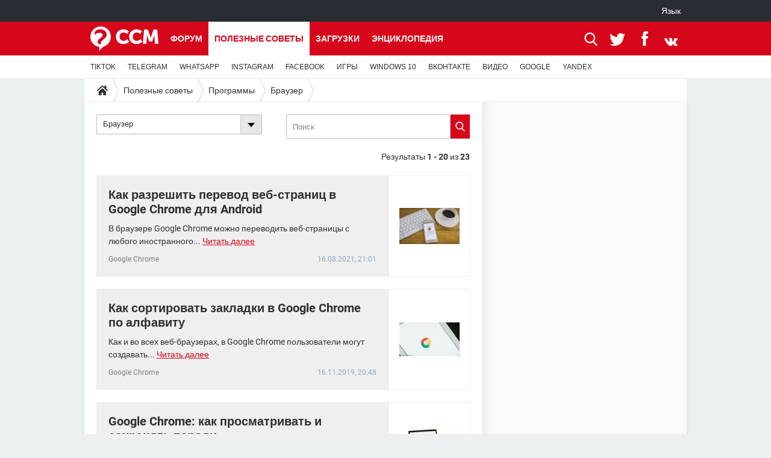

--- FILE ---
content_type: text/html; charset=UTF-8
request_url: https://ru.ccm.net/faq/%D0%91%D1%80%D0%B0%D1%83%D0%B7%D0%B5%D1%80-159
body_size: 17091
content:

<!--Akamai-ESI:PAGE:setreftime=1768142791/--><!DOCTYPE html>
<!--[if IE 8 ]> <html lang="ru" dir="ltr" class="no-js ie8 lt-ie9 oldie"> <![endif]-->
<!--[if IE 9 ]> <html lang="ru" dir="ltr" class="no-js ie9"> <![endif]-->
<!--[if gt IE 9]><!--> <html lang="ru" dir="ltr"> <!--<![endif]-->

<head prefix="og: http://ogp.me/ns# fb: http://ogp.me/ns/fb#">
    <meta charset="utf-8">
    <meta http-equiv="X-UA-Compatible" content="IE=edge,chrome=1">
    <meta name="viewport" content="width=device-width, initial-scale=1.0" />

    <style>
        :root {
            --for-color-primary: #D6071B;
            --for-color-primary--lighten: #f7192e;
            --for-color-primary--darken: #a50515;
        }
    </style>
    
    <title>Полезные советы - Браузер - CCM</title>

<script>
    var dataLayer = [{"appConfig":{"subContainers":["GTM-WPLNFDB"]},"site":"ru.ccm.net","environnement":"production","pageType/screenType":"classique","sessionType":"nonConnectee","userStatus":"Anonyme","level1":"divers","level2":"\u041f\u0440\u043e\u0433\u0440\u0430\u043c\u043c\u044b","level3":"\u0411\u0440\u0430\u0443\u0437\u0435\u0440","application":"faq","pageCategory":"listingArticles","theme":"\u0411\u0440\u0430\u0443\u0437\u0435\u0440","country":"US","asnum":"16509"}];

            !function(e){"use strict";var t,n,o,r=function(){},s=Object.getOwnPropertyNames(window.console).reduce((function(e,t){return"function"==typeof console[t]&&(e[t]=r),e}),{}),a=function(){return s},i=e.console;if("object"==typeof e.JSON&&"function"==typeof e.JSON.parse&&"object"==typeof e.console&&"function"==typeof Object.keys){var c={available:["others.catch","others.show"],broadcasted:[]},u={available:["others.catch","others.show"]},d=(t=/^\s+(.*)\s+$/g,n=function(e){return Math.pow(9,e)},o=function(e){return parseInt((e.charCodeAt()<<9)%242)},{get:function(e){e=e.replace(t,"$1");for(var r=[0,0,0],s=0,a=0;s<e.length;s++)a=parseInt(s/r.length),r[s%3]+=parseInt(o(e[s])/n(a));for(s=0;s<r.length;s++)r[s]>255&&(r[s]=255);return r},toRGB:function(e){return"rgb("+e.join(",")+")"},visible:function(e){return e[0]>220||e[1]>220||e[2]>220?[0,0,0]:[255,255,255]}});e.getConsole=function(e){if("string"!=typeof e)throw"getConsole need a tag name (string)";var t=e.split(".");if(function(e){var t,n=e.split(".")[0];-1===c.available.indexOf(n)&&(c.available.push(n),(t=document.createEvent("CustomEvent")).initCustomEvent("getConsole.tag.available",0,0,n),document.dispatchEvent(t)),-1===u.available.indexOf(e)&&(u.available.push(e),(t=document.createEvent("CustomEvent")).initCustomEvent("getConsole.fulltag.available",0,0,n),document.dispatchEvent(t))}(e=t[0]),-1!==c.broadcasted.indexOf(e)){var n=function(e){var t=[],n=[];return e.forEach((function(e){t.push("%c "+e.name+" "),n.push("background-color:"+e.bgColor+";color:"+e.color+";border-radius:2px;")})),[t.join("")].concat(n)}(t.map((function(e){var t=d.get(e);return{name:e,color:d.toRGB(d.visible(t)),bgColor:d.toRGB(t)}}))),o=["log","warn","error","info","group","groupCollapsed","groupEnd"].reduce(((e,t)=>(e[t]=n.reduce(((e,t)=>e.bind(window.console,t)),window.console[t]),e)),{});return Object.keys(i).forEach((function(e){void 0===o[e]&&(o[e]=i[e])})),o}return a()},e.getConsole.tags=c,c.broadcasted=function(){try{var e=localStorage.getItem("getConsole");e=null===e?[]:JSON.parse(e)}catch(t){e=[]}return e}(),-1!==c.broadcasted.indexOf("others.catch")&&(e.console=e.getConsole("others.show"))}else e.getConsole=a}(window),logger={_buffer:[],log:function(){"use strict";this._buffer.push(arguments)}},function(e){"use strict";var t={domains:["hpphmfubhnbobhfs","bnb{po.betztufn","beoyt","epvcmfdmjdl","hpphmftzoejdbujpo","wjefptufq","s77ofu","ufbet","vosvmznfejb","tnbsubetfswfs","tljnsftpvsdft","{fcftupg","uumce","hpphmfbqjt","wjefpqmb{b","hpphmfbetfswjdft","fggfdujwfnfbtvsf","pvucsbjo","ubcppmb"],classes:"ufyuBe!BeCpy!qvc`411y361!qvc`411y361n!qvc`839y:1!ufyu.be!ufyuBe!Mjhbuvt!ufyu`be!ufyu`bet!ufyu.bet!ufyu.be.mjolt",event:{category:"pbt`mpbefe",action:"gbjm"}},n=e.getConsole("inObs"),o=0,r={},s=function(e,t){return t=t||1,e.split("").map((function(e){return String.fromCharCode(e.charCodeAt()+t)})).join("")},a=[];e.integrityObserver={state:{net:null,dom:null,perf:null},corrupted:0,listen:function(e){this.corrupted?e(this.state):a.push(e)},sendToListeners:function(){a.forEach(function(e){e(this.state)}.bind(this))},reportCorruption:function(){var e=function(){"undefined"!=typeof ga?ga("send",{hitType:"event",eventCategory:s(t.event.category,-1),eventAction:s(t.event.action,-1),nonInteraction:1}):setTimeout(e,100)};e()},reportListCorruption:function(){var e,t=[];for(e in this.state)this.state[e]&&t.push(e);t.length>0&&((new Image).src="https://lists.ccmbg.com/st?t="+encodeURIComponent(t.join(","))+"&d="+window.location.host.split(/\./).slice(0,-1).join("."))},reportChange:function(){this.sendToListeners(),this.reportCorruption()},init:function(){var e=function(e){return function(t){this.state[e]=t,t&&(!this.corrupted&&this.reportChange(),this.corrupted=1)}.bind(this)};!function(e){if("undefined"!=typeof MutationObserver){var n=document.createElement("div"),o=document.getElementsByTagName("html")[0],r={},a={childList:1,attributes:1,characterData:1,subtree:1},i=0,c=new MutationObserver((function(t){t.forEach((function(t){"style"===t.attributeName&&(c.disconnect(),"none"===t.target.style.display&&!e.called&&(e.called=1)&&e.call(r,1))}))})),u=new MutationObserver((function(t){t.forEach((function(t){try{if("childList"===t.type&&"HTML"===t.target.nodeName&&t.addedNodes.length&&"BODY"===t.addedNodes[0].nodeName&&!i){i=1,t.addedNodes[0].appendChild(n);var o=getComputedStyle(n);if(r=t.addedNodes[0],u.disconnect(),/Trident/.test(navigator.userAgent))return void setTimeout((function(){!e.called&&(e.called=1)&&e.call(r,0)}),50);setTimeout((function(){t.addedNodes[0].removeChild(n)}),60),c.disconnect(),e.call(t.addedNodes[0],"none"===o.getPropertyValue("display")||/url\("about:abp/.test(o.getPropertyValue("-moz-binding")))}}catch(e){}}))}));n.className=s(t.classes,-1),n.style.display="block",u.observe(o,a),c.observe(n,a)}else e.call(0,0)}(e.call(this,"dom")),function(e,a){if("undefined"!=typeof MutationObserver&&void 0!==URL.prototype){var i=document.getElementsByTagName("html")[0],c=0,u=new MutationObserver((function(i){i.forEach((function(i){try{var d,l,f,p="",g=new Date,h=function(){};if("childList"===i.type&&i.addedNodes.length&&void 0!==(d=i.addedNodes[0]).src&&("SCRIPT"===(p=d.nodeName)||"IFRAME"===p)){try{l=new URL(d.src),f=l&&l.host?l.host.split(/\./).slice(-2).shift():null}catch(e){}h=i.addedNodes[0].onerror,i.addedNodes[0].onerror=function(){try{n.warn("Missing script",d.src),!c&&f&&-1!==t.domains.indexOf(s(f))&&(new Date).getTime()-g.getTime()<1500&&(n.warn("Integrity violation on ",d.src," not observing anymore !"),u.disconnect(),c=1,e(1)),"function"==typeof h&&h.apply(this,Array.prototype.slice.call(arguments))}catch(e){}},"function"==typeof performance.getEntriesByType&&o<2&&"SCRIPT"===p&&-1!==t.domains.indexOf(s(f))&&(void 0===r[f]||"hpphmfubhnbobhfs"===s(f))&&(r[f]=1,i.addedNodes[0].addEventListener("load",(function(){-1===performance.getEntriesByType("resource").map((function(e){return e.name})).indexOf(d.src)&&2==++o&&(u.disconnect(),a(1))})))}}catch(e){}}))}));u.observe(i,{childList:1,attributes:1,characterData:1,subtree:1})}else e.call(0,0)}(e.call(this,"net"),e.call(this,"perf")),window.addEventListener("load",function(){this.reportListCorruption()}.bind(this))}},"function"==typeof Object.bind&&e.integrityObserver.init()}(window),function(e,t,n,o){"use strict";void 0===e._gtm&&(e._gtm={events:{on:[],ready:[],readyAll:[],trigger:function(e){this._trigger.push(e)},_trigger:[]},versions:{},onReady:[]}),void 0===e._gtm.versions&&(e._gtm.versions={}),e._gtm.versions.staticheader=1,e._gtm.state="loading";var r=dataLayer[0].appConfig,s=["GTM-N4SNZN"],a=r.subContainers||[],i=e.getConsole("GTM").log,c=function(e){if(void 0!==t.dispatchEvent){var n=null;"function"==typeof Event?n=new Event(e):(n=t.createEvent("Event")).initEvent(e,0,0),t.dispatchEvent(n)}},u=function(){u.state++,u.state===s.length&&(e._gtm.state="loaded",c("gtm.loaded"))},d=function(){e._gtm.state="error",c("gtm.error"),l.clearWorkspacesInfo(this)};u.state=0,s=s.concat(a),i("Loading sub containers:",a);var l={infoKey:"ccm_gtm_workspaces",workspacesInfo:{},fetchWorkspacesInfo:function(){try{this.workspacesInfo=this.getInfoFromQuerystring()||this.getInfoFromCookie()||{}}catch(e){console.error("Cannot get workspaces info.",e)}},parseWorkspacesInfo:function(e){for(var t={},n=e.split("|"),o=0;o<n.length;o++){var r=n[o].split("::");3===r.length&&(t[r[0]]={container:r[0],workspace:r[1],auth:r[2]})}return t},removeInfoFromQuerystring:function(){if(""===e.location.search)return"";for(var t=e.location.search.substring(1).split("&"),n=[],o=0;o<t.length;o++){t[o].split("=")[0]!==this.infoKey&&n.push(t[o])}return"?"+n.join("&")},generatePreviewQuery:function(e){try{var t=this.workspacesInfo[e];return t?(i("["+t.container+'] loading custom workspace "'+t.workspace+'"'),dataLayer[0].appConfig.previewWorkspaces=dataLayer[0].appConfig.previewWorkspaces||[],dataLayer[0].appConfig.previewWorkspaces.push(t),"&gtm_auth="+t.auth+"&gtm_preview="+t.workspace+"&gtm_cookies_win=x"):""}catch(t){return console.error('Cannot generate preview query for container "'+e+'"',t),""}},getInfoFromQuerystring:function(){for(var t=(e.location.search||"").substring(1).split("&"),n=0;n<t.length;n++){var o=t[n].split("=");if(decodeURIComponent(o[0])===this.infoKey)return this.parseWorkspacesInfo(decodeURIComponent(o[1]))}return null},getInfoFromCookie:function(){try{var t=e.document.cookie.match("(^|;) ?"+this.infoKey+"=([^;]*)(;|$)");if(t)return this.parseWorkspacesInfo(decodeURIComponent(t[2]))}catch(e){}return null},clearWorkspacesInfo:function(t){try{var n=t.getAttribute("data-id");if(this.workspacesInfo[n]){i('Cannot load container "'+n+'". Clearing cookie and querystring param...');var o=e.location.hostname.split("."),r=o.length;o=r>2&&"br"===o[r-1]&&"com"===o[r-2]?o.slice(-3).join("."):o.slice(-2).join("."),document.cookie=this.infoKey+"=; domain= "+o+"; path=/; expires=Thu, 01 Jan 1970 00:00:01 GMT;";var s=this.removeInfoFromQuerystring();e.location.search=s}}catch(e){console.error("Cannot clear workspaces info.",e)}}};l.fetchWorkspacesInfo();for(var f=0,p=s.length;f<p;++f){e[o]=e[o]||[],e[o].push({"gtm.start":(new Date).getTime(),event:"gtm.js"});var g=l.generatePreviewQuery(s[f]),h=t.getElementsByTagName(n)[0],m=t.createElement(n);m.async=1,m.onload=u,m.onerror=d,m.setAttribute("data-id",s[f]),m.src="https://www.googletagmanager.com/gtm.js?id="+s[f]+g,h.parentNode.insertBefore(m,h)}}(window,document,"script","dataLayer"),OAS_AD_BUFFER=[],OAS_AD=function(){OAS_AD_BUFFER.push(Array.prototype.slice.call(arguments))},function(e){"use strict";function t(t){t instanceof ErrorEvent&&e._gtm.errors.push({message:t.message,stack:t.error?t.error.stack:void 0,name:t.error?t.error.name:void 0,filename:t.filename,line:t.lineno,column:t.colno})}function n(t){t.reason instanceof Error?e._gtm.errors.push({message:t.reason.message,stack:t.reason.stack,name:t.reason.name,promise:1,filename:t.reason.filename,line:t.reason.lineno,column:t.reason.colno}):e._gtm.errors.push({message:t.reason,promise:1})}e._gtm=e._gtm||{},e._gtm.errors=[],e._gtm.errors.types=[],e._gtm.errors.types.push({type:"error",callback:t}),e.addEventListener("error",t),e._gtm.errors.types.push({type:"unhandledrejection",callback:n}),e.addEventListener("unhandledrejection",n)}(window);    

    dataLayer.push({"event":"app.config","appConfig":{"asl":{"sitepage":"\/faq","keywords":["programmy","brauzer","home-1","faq"]}}});
</script>


    <meta name="theme-color" content="#d51827" />
    <meta name="msapplication-TileColor" content="#d51827" />
    <meta name="msapplication-TileImage" content="https://astatic.ccmbg.com/www.commentcamarche.net_i18n/_skin/favicon/mstile-144x144.png" />
    <meta name="msapplication-config" content="https://astatic.ccmbg.com/www.commentcamarche.net_i18n/_skin/favicon/browserconfig.xml" />
    <meta name="referrer" content="always" />
    <meta name="googlebot" content="snippet,archive" />
    <meta name="robots" content="max-snippet:-1, max-image-preview:large, max-video-preview:15" />
    <meta property="og:description" content="..."/>
    <meta property="og:site_name" content="CCM"/>
    <meta http-equiv="Content-Language" content="ru"/>
    <meta property="atm" content="aHR0cHM6Ly9ydS5jY20ubmV0L2ZhcS8lRDAlOTElRDElODAlRDAlQjAlRDElODMlRDAlQjclRDAlQjUlRDElODAtMTU5" />
    <link rel="canonical" href="https://ru.ccm.net/faq/%D0%91%D1%80%D0%B0%D1%83%D0%B7%D0%B5%D1%80-159" />
    
    <link rel="icon" href="https://astatic.ccmbg.com/www.commentcamarche.net_i18n/_skin/favicon/favicon-32x32.png" sizes="32x32" type="image/png" />
    <link rel="icon" href="https://astatic.ccmbg.com/www.commentcamarche.net_i18n/_skin/favicon/favicon-16x16.png" sizes="16x16" type="image/png" />
    <link rel="icon" href="https://astatic.ccmbg.com/www.commentcamarche.net_i18n/_skin/favicon/android-chrome-192x192.png" sizes="192x192" type="image/png" />
    <link rel="apple-touch-icon" href="https://astatic.ccmbg.com/www.commentcamarche.net_i18n/_skin/favicon/apple-touch-icon-57x57.png" sizes="57x57" />
    <link rel="apple-touch-icon" href="https://astatic.ccmbg.com/www.commentcamarche.net_i18n/_skin/favicon/apple-touch-icon-60x60.png" sizes="60x60" />
    <link rel="apple-touch-icon" href="https://astatic.ccmbg.com/www.commentcamarche.net_i18n/_skin/favicon/apple-touch-icon-72x72.png" sizes="72x72" />
    <link rel="apple-touch-icon" href="https://astatic.ccmbg.com/www.commentcamarche.net_i18n/_skin/favicon/apple-touch-icon-76x76.png" sizes="76x76" />
    <link rel="apple-touch-icon" href="https://astatic.ccmbg.com/www.commentcamarche.net_i18n/_skin/favicon/apple-touch-icon-114x114.png" sizes="114x114" />
    <link rel="apple-touch-icon" href="https://astatic.ccmbg.com/www.commentcamarche.net_i18n/_skin/favicon/apple-touch-icon-120x120.png" sizes="120x120" />
    <link rel="apple-touch-icon" href="https://astatic.ccmbg.com/www.commentcamarche.net_i18n/_skin/favicon/apple-touch-icon-144x144.png" sizes="144x144" />
    <link rel="apple-touch-icon" href="https://astatic.ccmbg.com/www.commentcamarche.net_i18n/_skin/favicon/apple-touch-icon-152x152.png" sizes="152x152" />
    <link rel="apple-touch-icon" href="https://astatic.ccmbg.com/www.commentcamarche.net_i18n/_skin/favicon/apple-touch-icon-180x180.png" sizes="180x180" />
    <link rel="preload" href="https://astatic.ccmbg.com/ccmcms_commentcamarche/dist/external/fonts/Roboto-Gfonts-Regular.woff2" crossorigin as="font" />
    <link rel="preload" href="https://astatic.ccmbg.com/ccmcms_commentcamarche/dist/external/fonts/Roboto-Gfonts-Bold.woff2" crossorigin as="font" />
        <link rel="manifest" href="https://astatic.ccmbg.com/www.commentcamarche.net_i18n/_skin/favicon/manifest.json"  />
    <link rel="mask-icon" href="https://astatic.ccmbg.com/www.commentcamarche.net_i18n/_skin/favicon/safari-pinned-tab.svg" color="#d51827" />
    
<link rel="stylesheet" media="all" href="https://astatic.ccmbg.com/www.commentcamarche.net_i18n/dist/app/css/chunks/site_ht_inter.04bf4568b32fe3dbd824.css" /><link rel="stylesheet" media="all" href="https://astatic.ccmbg.com/www.commentcamarche.net_i18n/dist/app/css/chunks/skin_legacy.8bc71bbd4e6a7a2994c0.css" />

<script type="application/ld+json">{"@context":"https://schema.org","@type":"WebPage","breadcrumb":{"@type":"BreadcrumbList","itemListElement":[{"@type":"ListItem","position":1,"name":"Главная","item":"https://ru.ccm.net/"},{"@type":"ListItem","position":2,"name":"Полезные советы","item":"https://ru.ccm.net/faq/"},{"@type":"ListItem","position":3,"name":"Программы","item":"https://ru.ccm.net/faq/%D0%9F%D1%80%D0%BE%D0%B3%D1%80%D0%B0%D0%BC%D0%BC%D1%8B-7"},{"@type":"ListItem","position":4,"name":"Браузер","item":"https://ru.ccm.net/faq/%D0%91%D1%80%D0%B0%D1%83%D0%B7%D0%B5%D1%80-159"}]},"name":"Полезные советы - Браузер - CCM","url":"https://ru.ccm.net/faq/%D0%91%D1%80%D0%B0%D1%83%D0%B7%D0%B5%D1%80-159"}</script>
    </head>

<body class="flex-layout ">
    <div class="jOverlay overlay"></div>
    <a name="top"></a>
    
    <div id="ctn_x02"><div id="ba_x02" class="ba x02"><script>OAS_AD("x02");</script></div></div>
    <div id="tt" style="display:none">
        <div id="tttop"></div>
        <div id="ttcont"></div>
        <div id="ttbot"></div>
    </div>
    <span class="tooltips" style="display:none" id="ntt"><span id="nttcont"></span><span class="arrowDown"></span></span>

    <div id="oasLayout" class="layout--flexbox">

        <img src="https://akm-static.ccmbg.com/a/aHR0cDovL3J1LmNjbS5uZXQvZmFxLyVEMCU5MSVEMSU4MCVEMCVCMCVEMSU4MyVEMCVCNyVEMCVCNSVEMSU4MC0xNTk=/alpha.png" style="position: absolute;"><header class="ccm_header--rwd jHeader" data-cookie-prefix="">
    <div class="ccm_header__top">
      <div class="layout">
        <span data-target="jMenuBox" class="jDropBtn jDropMenuBtn ccm_header__click_trigger">
          <span>Menu</span>
          <svg viewBox="0 0 440.307 440.307" class="svg_icon svg_icon--cross">
              <g fill="#fff" class="svg_icon_g">
                  <polygon points="440.307,58.583 381.723,0 220.153,161.57 58.584,0 0,58.583 161.569,220.153 0,381.723 58.584,440.307    220.153,278.736 381.723,440.307 440.307,381.723 278.736,220.153"/>
              </g>
          </svg>
        </span>
          <a href="https://ru.ccm.net/" class="app_logo">
              <img width="113" height="41" class="ccmcss_rwd_header__logo" src="https://astatic.ccmbg.com/www.commentcamarche.net_i18n/_skin/_common/img/logo_ccm.svg?19" alt="CCM">
          </a>
          <nav id="jMainNav" class="ccm_header__nav jDropBox jMenuBox" role="navigation">
            <ul id="mmenu_ul_id">
                <li class="ccm_ico_home">
                <a href="https://ru.ccm.net/">
                    <span>Главная</span>
                </a>
                <button class="app_nav__sub--collapse jNavSubCollapse app_nav__sub--collapse--plus">
                    <span></span>
                </button>
                <div class="ccm_submenu">
                    <ul>
                                                    <li>
                                <a href="https://ru.ccm.net/faq/s/VPN">
                                    VPN                                </a>
                            </li>
                                                    <li>
                                <a href="https://ru.ccm.net/faq/s/whatsapp">
                                    WHATSAPP                                </a>
                            </li>
                                                    <li>
                                <a href="https://ru.ccm.net/faq/s/instagram">
                                    INSTAGRAM                                </a>
                            </li>
                                                    <li>
                                <a href="https://ru.ccm.net/faq/s/facebook">
                                    FACEBOOK                                </a>
                            </li>
                                                    <li>
                                <a href="https://ru.ccm.net/faq/s/игры">
                                    ИГРЫ                                </a>
                            </li>
                                                    <li>
                                <a href="https://ru.ccm.net/faq/s/windows%2010">
                                    WINDOWS 10                                </a>
                            </li>
                                                    <li>
                                <a href="https://ru.ccm.net/faq/s/ВКОНТАКТЕ">
                                    ВКОНТАКТЕ                                </a>
                            </li>
                                                    <li>
                                <a href="https://ru.ccm.net/faq/s/видео">
                                    ВИДЕО                                </a>
                            </li>
                                                    <li>
                                <a href="https://ru.ccm.net/faq/s/google">
                                    GOOGLE                                </a>
                            </li>
                                                    <li>
                                <a href="https://ru.ccm.net/faq/s/yandex">
                                    YANDEX                                </a>
                            </li>
                                            </ul>
                </div>
            </li>
                    <li>
                <a href="/faq/">Полезные советы</a>
                <button class="app_nav__sub--collapse jNavSubCollapse app_nav__sub--collapse--plus">
                    <span></span>
                </button>
                <div class="ccm_submenu">
                    <ul>
                                                    <li>
                                <a href="https://ru.ccm.net/faq/s/TIKTOK">
                                    TIKTOK                                 </a>
                            </li>
                                                    <li>
                                <a href="https://ru.ccm.net/faq/s/telegram">
                                    TELEGRAM                                </a>
                            </li>
                                                    <li>
                                <a href="https://ru.ccm.net/faq/s/whatsapp">
                                    WHATSAPP                                </a>
                            </li>
                                                    <li>
                                <a href="https://ru.ccm.net/faq/s/instagram">
                                    INSTAGRAM                                </a>
                            </li>
                                                    <li>
                                <a href="https://ru.ccm.net/faq/s/facebook">
                                    FACEBOOK                                </a>
                            </li>
                                                    <li>
                                <a href="https://ru.ccm.net/faq/s/игры">
                                    ИГРЫ                                </a>
                            </li>
                                                    <li>
                                <a href="https://ru.ccm.net/faq/s/windows%2010">
                                    WINDOWS 10                                </a>
                            </li>
                                                    <li>
                                <a href="https://ru.ccm.net/faq/s/ВКОНТАКТЕ">
                                    ВКОНТАКТЕ                                </a>
                            </li>
                                                    <li>
                                <a href="https://ru.ccm.net/faq/s/видео">
                                    ВИДЕО                                </a>
                            </li>
                                                    <li>
                                <a href="https://ru.ccm.net/faq/s/google">
                                    GOOGLE                                </a>
                            </li>
                                                    <li>
                                <a href="https://ru.ccm.net/faq/s/yandex">
                                    YANDEX                                </a>
                            </li>
                                            </ul>
                </div>
            </li>
                        <li>
                <a href="/download/">Загрузки</a>
                <button class="app_nav__sub--collapse jNavSubCollapse app_nav__sub--collapse--plus">
                    <span></span>
                </button>
                <div class="ccm_submenu">
                    <ul>
                                                    <li>
                                <a href="https://ru.ccm.net/faq/s/TIKTOK">
                                    TIKTOK                                 </a>
                            </li>
                                                    <li>
                                <a href="https://ru.ccm.net/faq/s/telegram">
                                    TELEGRAM                                </a>
                            </li>
                                                    <li>
                                <a href="https://ru.ccm.net/faq/s/whatsapp">
                                    WHATSAPP                                </a>
                            </li>
                                                    <li>
                                <a href="https://ru.ccm.net/faq/s/instagram">
                                    INSTAGRAM                                </a>
                            </li>
                                                    <li>
                                <a href="https://ru.ccm.net/faq/s/facebook">
                                    FACEBOOK                                </a>
                            </li>
                                                    <li>
                                <a href="https://ru.ccm.net/faq/s/игры">
                                    ИГРЫ                                </a>
                            </li>
                                                    <li>
                                <a href="https://ru.ccm.net/faq/s/windows%2010">
                                    WINDOWS 10                                </a>
                            </li>
                                                    <li>
                                <a href="https://ru.ccm.net/faq/s/ВКОНТАКТЕ">
                                    ВКОНТАКТЕ                                </a>
                            </li>
                                                    <li>
                                <a href="https://ru.ccm.net/faq/s/видео">
                                    ВИДЕО                                </a>
                            </li>
                                                    <li>
                                <a href="https://ru.ccm.net/faq/s/google">
                                    GOOGLE                                </a>
                            </li>
                                                    <li>
                                <a href="https://ru.ccm.net/faq/s/yandex">
                                    YANDEX                                </a>
                            </li>
                                            </ul>
                </div>
            </li>
                        <li>
                <a href="/forum/">Форум</a>
                <button class="app_nav__sub--collapse jNavSubCollapse app_nav__sub--collapse--plus">
                    <span></span>
                </button>
                <div class="ccm_submenu">
                    <ul>
                                                    <li>
                                <a href="https://ru.ccm.net/faq/s/TIKTOK">
                                    TIKTOK                                 </a>
                            </li>
                                                    <li>
                                <a href="https://ru.ccm.net/faq/s/telegram">
                                    TELEGRAM                                </a>
                            </li>
                                                    <li>
                                <a href="https://ru.ccm.net/faq/s/whatsapp">
                                    WHATSAPP                                </a>
                            </li>
                                                    <li>
                                <a href="https://ru.ccm.net/faq/s/instagram">
                                    INSTAGRAM                                </a>
                            </li>
                                                    <li>
                                <a href="https://ru.ccm.net/faq/s/facebook">
                                    FACEBOOK                                </a>
                            </li>
                                                    <li>
                                <a href="https://ru.ccm.net/faq/s/игры">
                                    ИГРЫ                                </a>
                            </li>
                                                    <li>
                                <a href="https://ru.ccm.net/faq/s/windows%2010">
                                    WINDOWS 10                                </a>
                            </li>
                                                    <li>
                                <a href="https://ru.ccm.net/faq/s/ВКОНТАКТЕ">
                                    ВКОНТАКТЕ                                </a>
                            </li>
                                                    <li>
                                <a href="https://ru.ccm.net/faq/s/видео">
                                    ВИДЕО                                </a>
                            </li>
                                                    <li>
                                <a href="https://ru.ccm.net/faq/s/google">
                                    GOOGLE                                </a>
                            </li>
                                                    <li>
                                <a href="https://ru.ccm.net/faq/s/yandex">
                                    YANDEX                                </a>
                            </li>
                                            </ul>
                </div>
            </li>
                        <li>
                <a href="/contents/">Энциклопедия</a>
                <button class="app_nav__sub--collapse jNavSubCollapse app_nav__sub--collapse--plus">
                    <span></span>
                </button>
                <div class="ccm_submenu">
                    <ul>
                                                    <li>
                                <a href="https://ru.ccm.net/faq/s/TIKTOK">
                                    TIKTOK                                 </a>
                            </li>
                                                    <li>
                                <a href="https://ru.ccm.net/faq/s/telegram">
                                    TELEGRAM                                </a>
                            </li>
                                                    <li>
                                <a href="https://ru.ccm.net/faq/s/whatsapp">
                                    WHATSAPP                                </a>
                            </li>
                                                    <li>
                                <a href="https://ru.ccm.net/faq/s/instagram">
                                    INSTAGRAM                                </a>
                            </li>
                                                    <li>
                                <a href="https://ru.ccm.net/faq/s/facebook">
                                    FACEBOOK                                </a>
                            </li>
                                                    <li>
                                <a href="https://ru.ccm.net/faq/s/игры">
                                    ИГРЫ                                </a>
                            </li>
                                                    <li>
                                <a href="https://ru.ccm.net/faq/s/windows%2010">
                                    WINDOWS 10                                </a>
                            </li>
                                                    <li>
                                <a href="https://ru.ccm.net/faq/s/ВКОНТАКТЕ">
                                    ВКОНТАКТЕ                                </a>
                            </li>
                                                    <li>
                                <a href="https://ru.ccm.net/faq/s/видео">
                                    ВИДЕО                                </a>
                            </li>
                                                    <li>
                                <a href="https://ru.ccm.net/faq/s/google">
                                    GOOGLE                                </a>
                            </li>
                                                    <li>
                                <a href="https://ru.ccm.net/faq/s/yandex">
                                    YANDEX                                </a>
                            </li>
                                            </ul>
                </div>
            </li>
            </ul>
              <p>
                <a href="https://ru.ccm.net/forum/new" class="ico--new btn--size-xl btn--size-full btn--bg-channel" id="create_new_question">Задать вопрос</a>
              </p>
          </nav>
          <div class="ccm_header__right">
            <ul>
                <li class="ccm_header__btn_search">
                  <a href="javascript:void(0)" data-target="jSearchBox" class="jDropBtn">
                    <svg viewBox="-281 404.9 32 32" class="svg_icon svg_icon--search"><path class="svg_icon_g" d="M-280 432.1c-1.2 1.1-1.3 2.9-.2 4s2.9 1 4-.2l6.4-7.6c.7-.8 1-1.6 1-2.3 2.1 1.8 4.8 2.9 7.8 2.9 6.6 0 12-5.4 12-12s-5.4-12-12-12-12 5.4-12 12c0 3 1.1 5.7 2.9 7.8-.7 0-1.5.3-2.3 1l-7.6 6.4zm11-15.2c0-4.4 3.6-8 8-8s8 3.6 8 8-3.6 8-8 8-8-3.6-8-8z"></path></svg>
                  </a>
                </li>
            </ul>
        </div>
      </div>

    </div>

    <div class="ccm_header__search jDropBox jSearchBox">
        <form action="https://ru.ccm.net/search/index" method="get" id="jContentSearchForm" role="search">
            <fieldset>
                <legend>Поиск</legend>
                <input placeholder="Поиск" name="q" value="" type="search">
                <button type="submit" class="ccm_ico--search"></button>
            </fieldset>
        </form>
        <div class="jDropBoxOverlay ccm_header__overlay"></div>
    </div>

    <div class="ccm_header__login jDropBox jLoginBox">
    <div class="ccm_header__overlay jDropBoxOverlay"></div>
  </div>
</header>

<header role="banner" class="ccm_header">
    <div class="ccm_top_bar">
    <div class="layout">
                    <div role="main" class="layout_main">
                <ul class="ccmNetwork">
                                    <li class="selected" style="visibility:hidden">
                        <a href="/">
                            High-Tech                        </a>
                    </li>
                                    </ul>
            </div>
                    <div class="layout_right"><ul class="ccm_top_nav">
    <li id="language" class="ccm_usermenu_language">
        <a href="javascript:void(0);" class="ccm_usermenu_language__btn">Язык</a>

        <div class="ccm_box_hover">
            <ul>
                                    <li>
                        <a href="https://de.ccm.net"
                           lang="de">Deutsch</a>
                    </li>
                                    <li>
                        <a href="https://br.ccm.net"
                           lang="pt">Português</a>
                    </li>
                                    <li>
                        <a href="https://id.ccm.net"
                           lang="id">Bahasa Indonesia</a>
                    </li>
                                    <li>
                        <a href="https://it.ccm.net"
                           lang="it">Italiano</a>
                    </li>
                                    <li>
                        <a href="https://ru.ccm.net"
                           lang="ru">Русский</a>
                    </li>
                                    <li>
                        <a href="https://pl.ccm.net"
                           lang="pl">Polski</a>
                    </li>
                                    <li>
                        <a href="https://nl.ccm.net"
                           lang="nl">Nederlands</a>
                    </li>
                                    <li>
                        <a href="https://in.ccm.net"
                           lang="hi">हिंदी</a>
                    </li>
                            </ul>
        </div>
    </li>
</ul>
</div>
    </div>
</div>
    <div class="ccm_middle_bar">
        <div class="layout">
            <div class="ccm_logo_ccm">
                <a href="https://ru.ccm.net/" title="CCM">
                    <img width="113" height="41"
                         src="https://astatic.ccmbg.com/www.commentcamarche.net_i18n/_skin/_common/img/logo_ccm.svg?19"
                         alt="CCM"
                    />
                </a>
            </div>
            <div class="ccm_social_header">
                <a id="jSearchBt" href="javascript:void(0)" class="ccm_ico--search"></a>

                                     <a href="https://www.twitter.com/ccm_russia" target="_blank" rel="noopener noreferrer" class="ccm_ico--twitter ccm_social_header__tw">
                         <img src="https://astatic.ccmbg.com/www.commentcamarche.net_i18n/_skin/_common/img/shim.gif"
                              alt="CCM / Twitter"
                              title="CCM / Twitter"
                              width="1"
                              height="1" />
                     </a>
                
                                    <a href="https://www.facebook.com/ru.ccm.net" target="_blank" rel="noopener noreferrer" class="ccm_ico--facebook ccm_social_header__fb">
                        <img src="https://astatic.ccmbg.com/www.commentcamarche.net_i18n/_skin/_common/img/shim.gif"
                             alt="CCM / Facebook"
                             title="CCM / Facebook"
                             width="1"
                             height="1" />
                    </a>
                
                
                                    <a href="https://vk.com/ccm_russia" target="_blank" rel="noopener noreferrer" class="ccm_ico--vk ccm_social_header__vk">
                        <img src="https://astatic.ccmbg.com/www.commentcamarche.net_i18n/_skin/_common/img/shim.gif"
                             alt="CCM / VK"
                             title="CCM / VK"
                             width="1"
                             height="1" />
                    </a>
                
                <div id="jSearchForm" class="ccm_header_form">
                     <form action="https://ru.ccm.net/search/index"
                           method="get" class="headerFooter" data-inputupdate="true">
                         <fieldset>
                             <legend>Поиск</legend>
                             <input type="text"
                                    placeholder="Поиск"
                                    class="ccm_search"
                                    name="q"
                                    id="searchform_input"
                                                              >
                             <input type="hidden" value="0" name="already_focused" id="searchform_focused">
                             <input type="submit" value="OK" class="ccm_submit">
                         </fieldset>
                     </form>
                </div><!-- /ccm_header_form -->
            </div>
            <nav id="ccm_nav" role="navigation">
               <div id="ccm_scroller">
                   <div class="layout_ct">

                       <ul id="mmenu_ul_id">
        <li class="ccm_ico_home">
        <a href="https://ru.ccm.net/">
            <span>Главная</span>
        </a>
        <div class="ccm_submenu">
                    </div>
    </li>
        <li id="forum">
        <a href="/forum/">Форум        </a>
            </li>
            <li class="selected current">
        <a href="/faq/">Полезные советы        </a>
            </li>
            <li id="download">
        <a href="/download/">Загрузки        </a>
            </li>
            <li>
        <a href="/contents/">Энциклопедия        </a>
            </li>
        </ul>
                    </div>
               </div>
                                  <div class="ccm_submenu" style="display: block">
                       <ul>
                                                          <li><a href="https://ru.ccm.net/faq/s/TIKTOK">TIKTOK </a></li>
                                                              <li><a href="https://ru.ccm.net/faq/s/telegram">TELEGRAM</a></li>
                                                              <li><a href="https://ru.ccm.net/faq/s/whatsapp">WHATSAPP</a></li>
                                                              <li><a href="https://ru.ccm.net/faq/s/instagram">INSTAGRAM</a></li>
                                                              <li><a href="https://ru.ccm.net/faq/s/facebook">FACEBOOK</a></li>
                                                              <li><a href="https://ru.ccm.net/faq/s/игры">ИГРЫ</a></li>
                                                              <li><a href="https://ru.ccm.net/faq/s/windows%2010">WINDOWS 10</a></li>
                                                              <li><a href="https://ru.ccm.net/faq/s/ВКОНТАКТЕ">ВКОНТАКТЕ</a></li>
                                                              <li><a href="https://ru.ccm.net/faq/s/видео">ВИДЕО</a></li>
                                                              <li><a href="https://ru.ccm.net/faq/s/google">GOOGLE</a></li>
                                                              <li><a href="https://ru.ccm.net/faq/s/yandex">YANDEX</a></li>
                                                      </ul>
                   </div>
                          </nav>
       </div>
   </div><!-- /ccm_middle_bar -->
</header>


        
                    <div class="app_layout_header">
                <div class="ccmcss_oas_top" data-adstrad="Реклама">
                    
    <div id="ctn_top"><div id="ba_top" class="ba top"><script>OAS_AD("Top");</script></div></div>
                </div>

            </div>
        
        <div class="app_layout">

            <section class="app_layout_top">
    <div class="forum_breadcrumb__wrapper" id="jBreadcrumb">
    
    <nav class="cp_breadcrumb">
        <ul class="cp_breadcrumb__list">
                            <li class="cp_breadcrumb__item cp_breadcrumb__item--home">
                                <a href="https://ru.ccm.net/"
                >
                <svg xmlns="http://www.w3.org/2000/svg" viewBox="0 0 18 16" width="18" height="16" class="cp_breadcrumb__ico--home"><path fill="currentColor" d="M8.934 4.398 2.812 9.77a.163.163 0 0 1-.006.034.165.165 0 0 0-.005.034v5.439a.72.72 0 0 0 .202.51.637.637 0 0 0 .48.215H7.57v-4.35h2.726V16h4.089a.636.636 0 0 0 .479-.215.72.72 0 0 0 .202-.51V9.837a.168.168 0 0 0-.01-.068L8.934 4.4Z"/><path fill="currentColor" d="M17.876 7.402 15.43 5.247V.415a.381.381 0 0 0-.1-.273.337.337 0 0 0-.257-.106H12.93a.338.338 0 0 0-.257.106.382.382 0 0 0-.1.273v2.309L9.849.308A1.256 1.256 0 0 0 9 0c-.327 0-.61.103-.848.308L.124 7.402a.351.351 0 0 0-.123.255.4.4 0 0 0 .078.278l.693.876c.06.071.137.115.234.13.09.009.179-.02.268-.082L9 2.025l7.726 6.834c.06.055.138.082.235.082h.033a.375.375 0 0 0 .235-.13l.692-.876a.4.4 0 0 0 .078-.279.352.352 0 0 0-.123-.254Z"/></svg>
                </a>
    
                </li>
                            <li class="cp_breadcrumb__item">
                                <a href="https://ru.ccm.net/faq/"
                >
                Полезные советы
                </a>
    
                </li>
                            <li class="cp_breadcrumb__item">
                                <a href="https://ru.ccm.net/faq/%D0%9F%D1%80%D0%BE%D0%B3%D1%80%D0%B0%D0%BC%D0%BC%D1%8B-7"
                >
                Программы
                </a>
    
                </li>
                            <li class="cp_breadcrumb__item">
                                <a href="https://ru.ccm.net/faq/%D0%91%D1%80%D0%B0%D1%83%D0%B7%D0%B5%D1%80-159"
                >
                Браузер
                </a>
    
                </li>
                    </ul>
    </nav>

    </div>
</section>
                        
            <div class="app_layout_ct">
                <div class="app_layout_ct__1">
                                        <div class="app_layout_ct__2">
                                                <div role="main" class="app_layout_main">
                            <div id="InfMsgDiv">
    </div>
<div class="ccm_page--faq" >
    <div class=" jStickyHeightContent">


<section>
    <div class="ccm_search_form ccmcss_form ccmcss_form--inline">
        <form action="/faq/search/" method="get">
            <fieldset>
                <legend>Поиск</legend>
                <div class="ccmcss_form__line grid_row grid--norwd">

                    <div class="grid_col w50">
                        <input name="catvalue" type="hidden" value="Браузер-159" />


                        <div class="ccm_search_form__dropdown">
                            <div class="jRubDropdown">
                                <span style="display: inline-block;" class="customSelect">

                                    <!-- <option value="">Все категории</option> -->
                                    
                                    <span class="customSelectInner">
                                        Браузер                                    </span>
                                </span>
                            </div>

                            <ul class="jRubDropdownMenu" style="display:none">
                                                                    <li data-val="Браузер-159" selected="selected">&nbsp;&nbsp;Браузер</li>
                                                                        <li data-val="google-chrome-562">&nbsp;&nbsp;&nbsp;&nbsp;Google Chrome</li>
                                                                        <li data-val="internet-explorer-280">&nbsp;&nbsp;&nbsp;&nbsp;Internet Explorer</li>
                                                                        <li data-val="mozilla-firefox-364">&nbsp;&nbsp;&nbsp;&nbsp;Mozilla Firefox</li>
                                                                        <li data-val="netscape-281">&nbsp;&nbsp;&nbsp;&nbsp;Netscape</li>
                                                                        <li data-val="opera-375">&nbsp;&nbsp;&nbsp;&nbsp;Opera</li>
                                                                        <li data-val="safari-528">&nbsp;&nbsp;&nbsp;&nbsp;Safari</li>
                                                                        <li data-val="seamonkey-608">&nbsp;&nbsp;&nbsp;&nbsp;SeaMonkey</li>
                                                                </ul>
                        </div>
                    </div>

                    <div class="grid_col w50">
                        <input placeholder="Поиск" type="text" name="q" value="" />


                        <!-- <input placeholder="Recherche" type="text" name="q" value="" />  -->
                    </div>

                    <div class="grid_col grid_col--middle">
                        <button class="ccm_ico--search"></button>
                    </div>

                </div>
            </fieldset>
        </form>
    </div>
</section>
<section>
    <div class="grid_line ccm_search_filter">
        <div class="grid_right">
            Результаты <strong>1 - 20</strong> из <strong>23</strong>        </div>
    </div>
    </section>

<section class="ccm_list_catch">
    <ul>
    <li class="ccm_list_catch__item grid_row">        <div class="grid_col ccm_list_catch__item__left">

            <h2 class="ccm_list_catch__item__title">
                <a href="https://ru.ccm.net/faq/3333-kak-razreshit-perevod-web-stranits-v-google-chrome-dla-android">Как разрешить перевод веб-страниц в Google Chrome для Android</a>
            </h2>

            <p class="ccm_list_catch__item__ct">
                В браузере Google Chrome можно переводить веб-страницы с любого иностранного...                <a href="https://ru.ccm.net/faq/3333-kak-razreshit-perevod-web-stranits-v-google-chrome-dla-android"
                   class="a_hover">Читать далее</a>
            </p>

            <div class="ccm_deflist grid_line">
                <div class="grid_left">
                                        Google Chrome                </div>
                <div class="grid_right">
                                        <span class="ftGrey">16.08.2021, 21:01</span>
                                                </div>
            </div>
        </div>
        <div class="grid_col ccm_list_catch__item__right">
                            <a href="https://ru.ccm.net/faq/3333-kak-razreshit-perevod-web-stranits-v-google-chrome-dla-android">
                    <div class="ccm_sticker">
                        <div class="ccm_sticker__item">
                            <span class="ccm_sticker__item__img"
                                  style="background-image: url(https://img-23.ccm2.net/k9y1-2Csmkqtog2Pt8r723fxXg0=/120x/6f9dba2b86c9481d89c9a13df8ee6b67/ccm-faq/chrome.jpg)">

                            </span>
                            <div class="ccm_deflist">
                                                            </div>
                        </div>
                    </div>
                </a>
                    </div>
        </li><li class="ccm_list_catch__item grid_row">        <div class="grid_col ccm_list_catch__item__left">

            <h2 class="ccm_list_catch__item__title">
                <a href="https://ru.ccm.net/faq/3359-kak-sortirovat-zakladki-po-alfavitu-v-google-chrome">Как сортировать закладки в Google Chrome по алфавиту </a>
            </h2>

            <p class="ccm_list_catch__item__ct">
                Как и во всех веб-браузерах, в Google Chrome пользователи могут создавать...                <a href="https://ru.ccm.net/faq/3359-kak-sortirovat-zakladki-po-alfavitu-v-google-chrome"
                   class="a_hover">Читать далее</a>
            </p>

            <div class="ccm_deflist grid_line">
                <div class="grid_left">
                                        Google Chrome                </div>
                <div class="grid_right">
                                        <span class="ftGrey">16.11.2019, 20:48</span>
                                                </div>
            </div>
        </div>
        <div class="grid_col ccm_list_catch__item__right">
                            <a href="https://ru.ccm.net/faq/3359-kak-sortirovat-zakladki-po-alfavitu-v-google-chrome">
                    <div class="ccm_sticker">
                        <div class="ccm_sticker__item">
                            <span class="ccm_sticker__item__img"
                                  style="background-image: url(https://img-23.ccm2.net/mRVPee6c3tfdTuY8J4TK8kfmwTQ=/120x/0dfa60206b0442f3a44a53eeff93ab66/ccm-faq/h_Shutterstock_418915327__I_AM_NIKOM.jpg)">

                            </span>
                            <div class="ccm_deflist">
                                                            </div>
                        </div>
                    </div>
                </a>
                    </div>
        </li><li class="ccm_list_catch__item grid_row">        <div class="grid_col ccm_list_catch__item__left">

            <h2 class="ccm_list_catch__item__title">
                <a href="https://ru.ccm.net/faq/4895-kak-prosmatrivat-sohranyat-upravlyat-paroli-v-google-chrome">Google Chrome: как просматривать и сохранять пароли </a>
            </h2>

            <p class="ccm_list_catch__item__ct">
                ...                <a href="https://ru.ccm.net/faq/4895-kak-prosmatrivat-sohranyat-upravlyat-paroli-v-google-chrome"
                   class="a_hover">Читать далее</a>
            </p>

            <div class="ccm_deflist grid_line">
                <div class="grid_left">
                                        Google Chrome                </div>
                <div class="grid_right">
                                        <span class="ftGrey">28.11.2019, 19:08</span>
                                                </div>
            </div>
        </div>
        <div class="grid_col ccm_list_catch__item__right">
                            <a href="https://ru.ccm.net/faq/4895-kak-prosmatrivat-sohranyat-upravlyat-paroli-v-google-chrome">
                    <div class="ccm_sticker">
                        <div class="ccm_sticker__item">
                            <span class="ccm_sticker__item__img"
                                  style="background-image: url(https://img-23.ccm2.net/0uUQy13MYkOqydk6O2FFkwwPoHo=/120x/d9800afa4eef4da98d90f60c22457738/ccm-faq/33737704_m.jpg)">

                            </span>
                            <div class="ccm_deflist">
                                                            </div>
                        </div>
                    </div>
                </a>
                    </div>
        </li><li class="ccm_list_catch__item grid_row">        <div class="grid_col ccm_list_catch__item__left">

            <h2 class="ccm_list_catch__item__title">
                <a href="https://ru.ccm.net/faq/2087-sozdat-rezervnuy-kopiyu-zakladok-chrome">Как сделать резервную копию закладок Chrome</a>
            </h2>

            <p class="ccm_list_catch__item__ct">
                Если Вы хотите переустановить Google Chrome или переключиться на другой веб...                <a href="https://ru.ccm.net/faq/2087-sozdat-rezervnuy-kopiyu-zakladok-chrome"
                   class="a_hover">Читать далее</a>
            </p>

            <div class="ccm_deflist grid_line">
                <div class="grid_left">
                                        Google Chrome                </div>
                <div class="grid_right">
                                        <span class="ftGrey">02.09.2019, 19:54</span>
                                                </div>
            </div>
        </div>
        <div class="grid_col ccm_list_catch__item__right">
                            <a href="https://ru.ccm.net/faq/2087-sozdat-rezervnuy-kopiyu-zakladok-chrome">
                    <div class="ccm_sticker">
                        <div class="ccm_sticker__item">
                            <span class="ccm_sticker__item__img"
                                  style="background-image: url(https://img-23.ccm2.net/VDXWwd8l-i68pL4hDcJOsq7lo58=/120x/42dd28f701ef45309ffb97588346ad19/ccm-faq/googlechrome_shutterstock.jpg)">

                            </span>
                            <div class="ccm_deflist">
                                                            </div>
                        </div>
                    </div>
                </a>
                    </div>
        </li><li class="ccm_list_catch__item grid_row">        <div class="grid_col ccm_list_catch__item__left">

            <h2 class="ccm_list_catch__item__title">
                <a href="https://ru.ccm.net/faq/3371-kak-zablokirovat-vsplyvajushhie-okna">Как заблокировать всплывающие окна </a>
            </h2>

            <p class="ccm_list_catch__item__ct">
                Ничто так не раздражает, как всплывающие рекламные окна. Однако их очень...                <a href="https://ru.ccm.net/faq/3371-kak-zablokirovat-vsplyvajushhie-okna"
                   class="a_hover">Читать далее</a>
            </p>

            <div class="ccm_deflist grid_line">
                <div class="grid_left">
                                        Браузер                </div>
                <div class="grid_right">
                                        <span class="ftGrey">14.11.2019, 21:11</span>
                                                </div>
            </div>
        </div>
        <div class="grid_col ccm_list_catch__item__right">
                            <a href="https://ru.ccm.net/faq/3371-kak-zablokirovat-vsplyvajushhie-okna">
                    <div class="ccm_sticker">
                        <div class="ccm_sticker__item">
                            <span class="ccm_sticker__item__img"
                                  style="background-image: url(https://img-23.ccm2.net/-aNCMfRuSyym_eWAXJP2dV6GIao=/120x/70ffc35bcd0c403bbc2d8b63515a1b29/ccm-faq/MiaBaker_Unsplash.jpg)">

                            </span>
                            <div class="ccm_deflist">
                                                            </div>
                        </div>
                    </div>
                </a>
                    </div>
        </li><li class="ccm_list_catch__item grid_row">        <div class="grid_col ccm_list_catch__item__left">

            <h2 class="ccm_list_catch__item__title">
                <a href="https://ru.ccm.net/faq/5676-chtoby-zaschititsya-ot-cookie-rekomenduetsya-obnovit-brauser-google-chrome">Новый Google Chrome: Зачем обновлять браузер</a>
            </h2>

            <p class="ccm_list_catch__item__ct">
                ...                <a href="https://ru.ccm.net/faq/5676-chtoby-zaschititsya-ot-cookie-rekomenduetsya-obnovit-brauser-google-chrome"
                   class="a_hover">Читать далее</a>
            </p>

            <div class="ccm_deflist grid_line">
                <div class="grid_left">
                                        Google Chrome                </div>
                <div class="grid_right">
                                        <span class="ftGrey">05.02.2020, 20:43</span>
                                                </div>
            </div>
        </div>
        <div class="grid_col ccm_list_catch__item__right">
                            <a href="https://ru.ccm.net/faq/5676-chtoby-zaschititsya-ot-cookie-rekomenduetsya-obnovit-brauser-google-chrome">
                    <div class="ccm_sticker">
                        <div class="ccm_sticker__item">
                            <span class="ccm_sticker__item__img"
                                  style="background-image: url(https://img-23.ccm2.net/sseqieE5F-L_nJ_WWEH2eVZUYaw=/120x/a0eb3f0960554cbf8fb0ab37cbb90e7f/ccm-faq/Google_Agnieszka_Boeske_Unspash.jpg)">

                            </span>
                            <div class="ccm_deflist">
                                                            </div>
                        </div>
                    </div>
                </a>
                    </div>
        </li><li class="ccm_list_catch__item grid_row">        <div class="grid_col ccm_list_catch__item__left">

            <h2 class="ccm_list_catch__item__title">
                <a href="https://ru.ccm.net/faq/6463-kak-skachat-i-polzovatsya-microsoft-edge-chromium">Как пользоваться Microsoft Edge Chromium</a>
            </h2>

            <p class="ccm_list_catch__item__ct">
                В сотрудничестве с Google, компания Microsoft запустила новый браузер...                <a href="https://ru.ccm.net/faq/6463-kak-skachat-i-polzovatsya-microsoft-edge-chromium"
                   class="a_hover">Читать далее</a>
            </p>

            <div class="ccm_deflist grid_line">
                <div class="grid_left">
                                        Браузер                </div>
                <div class="grid_right">
                                        <span class="ftGrey">16.09.2021, 17:01</span>
                                                </div>
            </div>
        </div>
        <div class="grid_col ccm_list_catch__item__right">
                            <a href="https://ru.ccm.net/faq/6463-kak-skachat-i-polzovatsya-microsoft-edge-chromium">
                    <div class="ccm_sticker">
                        <div class="ccm_sticker__item">
                            <span class="ccm_sticker__item__img"
                                  style="background-image: url(https://img-23.ccm2.net/aFjt1V5YlR4G9PiP2GXdNiY__B8=/120x/1b0473c1626242c08f7d349b1a42c117/ccm-faq/edge1.jpg)">

                            </span>
                            <div class="ccm_deflist">
                                                            </div>
                        </div>
                    </div>
                </a>
                    </div>
        </li><li class="ccm_list_catch__item grid_row">        <div class="grid_col ccm_list_catch__item__left">

            <h2 class="ccm_list_catch__item__title">
                <a href="https://ru.ccm.net/faq/4164-kak-otkryt-zakrytye-vkladki-stranitsy-v-chrome">Как заново открыть вкладки в Google Chrome</a>
            </h2>

            <p class="ccm_list_catch__item__ct">
                Иногда бывает так, что Вы случайно закрываете страницу в браузере Google...                <a href="https://ru.ccm.net/faq/4164-kak-otkryt-zakrytye-vkladki-stranitsy-v-chrome"
                   class="a_hover">Читать далее</a>
            </p>

            <div class="ccm_deflist grid_line">
                <div class="grid_left">
                                        Google Chrome                </div>
                <div class="grid_right">
                                        <span class="ftGrey">18.02.2020, 13:43</span>
                                                </div>
            </div>
        </div>
        <div class="grid_col ccm_list_catch__item__right">
                            <a href="https://ru.ccm.net/faq/4164-kak-otkryt-zakrytye-vkladki-stranitsy-v-chrome">
                    <div class="ccm_sticker">
                        <div class="ccm_sticker__item">
                            <span class="ccm_sticker__item__img"
                                  style="background-image: url(https://img-23.ccm2.net/vewXvwGF2VEv0B9bjVqoPP4Gq9k=/120x/8ba7465be2dc4687aed30d25de2b872b/ccm-faq/o__Shutterstock_299379716_Evan_Lorne.jpg)">

                            </span>
                            <div class="ccm_deflist">
                                                            </div>
                        </div>
                    </div>
                </a>
                    </div>
        </li><li class="ccm_list_catch__item grid_row">        <div class="grid_col ccm_list_catch__item__left">

            <h2 class="ccm_list_catch__item__title">
                <a href="https://ru.ccm.net/faq/7244-kak-vkluchit-panel-zakladok-v-browsere-opera">Как включить панель закладок в браузере Opera</a>
            </h2>

            <p class="ccm_list_catch__item__ct">
                В этом небольшом руководстве Вы узнаете, как включить панель закладок в...                <a href="https://ru.ccm.net/faq/7244-kak-vkluchit-panel-zakladok-v-browsere-opera"
                   class="a_hover">Читать далее</a>
            </p>

            <div class="ccm_deflist grid_line">
                <div class="grid_left">
                                        Opera                </div>
                <div class="grid_right">
                                        <span class="ftGrey">01.11.2020, 22:06</span>
                                                </div>
            </div>
        </div>
        <div class="grid_col ccm_list_catch__item__right">
                            <a href="https://ru.ccm.net/faq/7244-kak-vkluchit-panel-zakladok-v-browsere-opera">
                    <div class="ccm_sticker">
                        <div class="ccm_sticker__item">
                            <span class="ccm_sticker__item__img"
                                  style="background-image: url(https://img-23.ccm2.net/Ih3mbcCaLtcN-qtEJ23O_WllPps=/120x/754cc4d82a72413d9cc2845b316cd9b7/ccm-faq/109185254_l.jpg)">

                            </span>
                            <div class="ccm_deflist">
                                                            </div>
                        </div>
                    </div>
                </a>
                    </div>
        </li><li class="ccm_list_catch__item grid_row">        <div class="grid_col ccm_list_catch__item__left">

            <h2 class="ccm_list_catch__item__title">
                <a href="https://ru.ccm.net/faq/3740-kak-vkluchit-webgl-v-google-chrome">Как включить WebGL в Google Chrome</a>
            </h2>

            <p class="ccm_list_catch__item__ct">
                Google Chrome &ndash; это настраиваемый браузер. Например, Вы можете включить...                <a href="https://ru.ccm.net/faq/3740-kak-vkluchit-webgl-v-google-chrome"
                   class="a_hover">Читать далее</a>
            </p>

            <div class="ccm_deflist grid_line">
                <div class="grid_left">
                                        Google Chrome                </div>
                <div class="grid_right">
                                        <span class="ftGrey">23.08.2019, 15:16</span>
                                                </div>
            </div>
        </div>
        <div class="grid_col ccm_list_catch__item__right">
                            <a href="https://ru.ccm.net/faq/3740-kak-vkluchit-webgl-v-google-chrome">
                    <div class="ccm_sticker">
                        <div class="ccm_sticker__item">
                            <span class="ccm_sticker__item__img"
                                  style="background-image: url(https://img-23.ccm2.net/r3giv5SuKF5HLMz6WwIL8nLqV54=/120x/f69cfff2b8634a37abde09c7fc664f02/ccm-faq/googlechrome_shutterstock.jpg)">

                            </span>
                            <div class="ccm_deflist">
                                                            </div>
                        </div>
                    </div>
                </a>
                    </div>
        </li><li class="ccm_list_catch__item grid_row">        <div class="grid_col ccm_list_catch__item__left">

            <h2 class="ccm_list_catch__item__title">
                <a href="https://ru.ccm.net/faq/4780-kak-exportirovat-zakladki-google-chrome">Как экспортировать закладки Google Chrome</a>
            </h2>

            <p class="ccm_list_catch__item__ct">
                В браузере Google Chrome, закладки - это ссылки для быстрого доступа к...                <a href="https://ru.ccm.net/faq/4780-kak-exportirovat-zakladki-google-chrome"
                   class="a_hover">Читать далее</a>
            </p>

            <div class="ccm_deflist grid_line">
                <div class="grid_left">
                                        Google Chrome                </div>
                <div class="grid_right">
                                        <span class="ftGrey">28.10.2019, 10:27</span>
                                                </div>
            </div>
        </div>
        <div class="grid_col ccm_list_catch__item__right">
                            <a href="https://ru.ccm.net/faq/4780-kak-exportirovat-zakladki-google-chrome">
                    <div class="ccm_sticker">
                        <div class="ccm_sticker__item">
                            <span class="ccm_sticker__item__img"
                                  style="background-image: url(https://img-23.ccm2.net/S8VztAdy6CKe8W1dbm1UcLSYDoI=/120x/8b2dd4854f97474baaea96ec1712da9e/ccm-faq/116832205_s.jpg)">

                            </span>
                            <div class="ccm_deflist">
                                                            </div>
                        </div>
                    </div>
                </a>
                    </div>
        </li><li class="ccm_list_catch__item grid_row">        <div class="grid_col ccm_list_catch__item__left">

            <h2 class="ccm_list_catch__item__title">
                <a href="https://ru.ccm.net/faq/9900-kak-nayti-rasshirenia-google-chrome">Как найти расширения Google Chrome</a>
            </h2>

            <p class="ccm_list_catch__item__ct">
                Вы можете расширить возможности  Google Chrome  с помощью надстроек и...                <a href="https://ru.ccm.net/faq/9900-kak-nayti-rasshirenia-google-chrome"
                   class="a_hover">Читать далее</a>
            </p>

            <div class="ccm_deflist grid_line">
                <div class="grid_left">
                                        Google Chrome                </div>
                <div class="grid_right">
                                        <span class="ftGrey">20.10.2021, 20:37</span>
                                                </div>
            </div>
        </div>
        <div class="grid_col ccm_list_catch__item__right">
                            <a href="https://ru.ccm.net/faq/9900-kak-nayti-rasshirenia-google-chrome">
                    <div class="ccm_sticker">
                        <div class="ccm_sticker__item">
                            <span class="ccm_sticker__item__img"
                                  style="background-image: url(https://img-23.ccm2.net/3XDcKo1GWP8STtUn1msjkShCbuM=/120x/0703d9002fbb452ca721a1d05e019e8b/ccm-faq/Webp.net-resizeimage.png)">

                            </span>
                            <div class="ccm_deflist">
                                                            </div>
                        </div>
                    </div>
                </a>
                    </div>
        </li><li class="ccm_list_catch__item grid_row">        <div class="grid_col ccm_list_catch__item__left">

            <h2 class="ccm_list_catch__item__title">
                <a href="https://ru.ccm.net/faq/3246-polnojekrannyj-rezhim-v-google-chrome">Полноэкранный режим в Google Chrome</a>
            </h2>

            <p class="ccm_list_catch__item__ct">
                Веб-браузер Google Chrome предлагает пользователям возможность просмотра веб...                <a href="https://ru.ccm.net/faq/3246-polnojekrannyj-rezhim-v-google-chrome"
                   class="a_hover">Читать далее</a>
            </p>

            <div class="ccm_deflist grid_line">
                <div class="grid_left">
                                        Google Chrome                </div>
                <div class="grid_right">
                                        <span class="ftGrey">26.08.2019, 23:27</span>
                                                </div>
            </div>
        </div>
        <div class="grid_col ccm_list_catch__item__right">
                            <a href="https://ru.ccm.net/faq/3246-polnojekrannyj-rezhim-v-google-chrome">
                    <div class="ccm_sticker">
                        <div class="ccm_sticker__item">
                            <span class="ccm_sticker__item__img"
                                  style="background-image: url(https://img-23.ccm2.net/-RYVqR7QSV1OUb1otF6lta10Rqw=/120x/2ab7bfa771834ddc8b44e9b6cc6d7473/ccm-faq/photo-1558420034-e98aa2ce8cac.jpg)">

                            </span>
                            <div class="ccm_deflist">
                                                            </div>
                        </div>
                    </div>
                </a>
                    </div>
        </li><li class="ccm_list_catch__item grid_row">        <div class="grid_col ccm_list_catch__item__left">

            <h2 class="ccm_list_catch__item__title">
                <a href="https://ru.ccm.net/faq/6583-kak-vkluchit-rashirenia-v-regime-inkognito-v-chrome">Как включить расширения в режиме инкогнито в Chrome</a>
            </h2>

            <p class="ccm_list_catch__item__ct">
                Вы могли заметить, что все расширения в Chrome исчезают при запуске режима...                <a href="https://ru.ccm.net/faq/6583-kak-vkluchit-rashirenia-v-regime-inkognito-v-chrome"
                   class="a_hover">Читать далее</a>
            </p>

            <div class="ccm_deflist grid_line">
                <div class="grid_left">
                                        Google Chrome                </div>
                <div class="grid_right">
                                        <span class="ftGrey">17.07.2020, 12:31</span>
                                                </div>
            </div>
        </div>
        <div class="grid_col ccm_list_catch__item__right">
                            <a href="https://ru.ccm.net/faq/6583-kak-vkluchit-rashirenia-v-regime-inkognito-v-chrome">
                    <div class="ccm_sticker">
                        <div class="ccm_sticker__item">
                            <span class="ccm_sticker__item__img"
                                  style="background-image: url(https://img-23.ccm2.net/gCNnyWcSwpr5zuRsp_JBLn4sJkE=/120x/58e7fabd0e0f4f9ab049d217c1db4e20/ccm-faq/Incognito_Chrome_0.jpg)">

                            </span>
                            <div class="ccm_deflist">
                                                            </div>
                        </div>
                    </div>
                </a>
                    </div>
        </li><li class="ccm_list_catch__item grid_row">        <div class="grid_col ccm_list_catch__item__left">

            <h2 class="ccm_list_catch__item__title">
                <a href="https://ru.ccm.net/faq/2488-kak-ochistit-kesh-brauzera">Как очистить кэш браузера</a>
            </h2>

            <p class="ccm_list_catch__item__ct">
                ...                <a href="https://ru.ccm.net/faq/2488-kak-ochistit-kesh-brauzera"
                   class="a_hover">Читать далее</a>
            </p>

            <div class="ccm_deflist grid_line">
                <div class="grid_left">
                                        Браузер                </div>
                <div class="grid_right">
                                        <span class="ftGrey">17.09.2021, 15:42</span>
                                                </div>
            </div>
        </div>
        <div class="grid_col ccm_list_catch__item__right">
                            <a href="https://ru.ccm.net/faq/2488-kak-ochistit-kesh-brauzera">
                    <div class="ccm_sticker">
                        <div class="ccm_sticker__item">
                            <span class="ccm_sticker__item__img"
                                  style="background-image: url(https://img-23.ccm2.net/RGmvIXtnb651-cqyoS6dktK_HD8=/120x/ecbafb05dbc1484ebd015135c37f2b16/ccm-faq/Google_Chrome_pixinoo_123rf.jpg)">

                            </span>
                            <div class="ccm_deflist">
                                                            </div>
                        </div>
                    </div>
                </a>
                    </div>
        </li><li class="ccm_list_catch__item grid_row">        <div class="grid_col ccm_list_catch__item__left">

            <h2 class="ccm_list_catch__item__title">
                <a href="https://ru.ccm.net/faq/1981-kak-ustanovit-yandex-browser">Как установить Яндекс.Браузер</a>
            </h2>

            <p class="ccm_list_catch__item__ct">
                Если Вы активный пользователь Яндекса, то быстрый и удобный Яндекс.Браузер...                <a href="https://ru.ccm.net/faq/1981-kak-ustanovit-yandex-browser"
                   class="a_hover">Читать далее</a>
            </p>

            <div class="ccm_deflist grid_line">
                <div class="grid_left">
                                        Браузер                </div>
                <div class="grid_right">
                                        <span class="ftGrey">17.09.2021, 15:24</span>
                                                </div>
            </div>
        </div>
        <div class="grid_col ccm_list_catch__item__right">
                            <a href="https://ru.ccm.net/faq/1981-kak-ustanovit-yandex-browser">
                    <div class="ccm_sticker">
                        <div class="ccm_sticker__item">
                            <span class="ccm_sticker__item__img"
                                  style="background-image: url(https://img-23.ccm2.net/KGRPl4zpHuX2oBrIj8UavykAPsM=/120x/6a675e3055e1473fb4551648651cae2c/ccm-download/Screenshot_14.jpg)">

                            </span>
                            <div class="ccm_deflist">
                                                            </div>
                        </div>
                    </div>
                </a>
                    </div>
        </li><li class="ccm_list_catch__item grid_row">        <div class="grid_col ccm_list_catch__item__left">

            <h2 class="ccm_list_catch__item__title">
                <a href="https://ru.ccm.net/faq/2494-kak-ochistit-kjesh-safari">Как очистить кэш Safari</a>
            </h2>

            <p class="ccm_list_catch__item__ct">
                Если браузер Safari неправильно отображает содержимое страниц или часто...                <a href="https://ru.ccm.net/faq/2494-kak-ochistit-kjesh-safari"
                   class="a_hover">Читать далее</a>
            </p>

            <div class="ccm_deflist grid_line">
                <div class="grid_left">
                                        Safari                </div>
                <div class="grid_right">
                                        <span class="ftGrey">23.08.2019, 15:31</span>
                                                </div>
            </div>
        </div>
        <div class="grid_col ccm_list_catch__item__right">
                            <a href="https://ru.ccm.net/faq/2494-kak-ochistit-kjesh-safari">
                    <div class="ccm_sticker">
                        <div class="ccm_sticker__item">
                            <span class="ccm_sticker__item__img"
                                  style="background-image: url(https://img-23.ccm2.net/2lgAwirMcCx-vwqS2ItY6R4tc3A=/120x/2561e6fdc98c4f188cc9988e85b5d34f/ccm-faq/ri_yandex-alexey-boldin-shutterstock.jpg)">

                            </span>
                            <div class="ccm_deflist">
                                                            </div>
                        </div>
                    </div>
                </a>
                    </div>
        </li><li class="ccm_list_catch__item grid_row">        <div class="grid_col ccm_list_catch__item__left">

            <h2 class="ccm_list_catch__item__title">
                <a href="https://ru.ccm.net/faq/3021-kak-otkluchit-akkaunt-google-iz-google-chrome">Как отключить аккаунт Google из Google Chrome</a>
            </h2>

            <p class="ccm_list_catch__item__ct">
                В Google Chrome можно одновременно регистрировать несколько учетных записей...                <a href="https://ru.ccm.net/faq/3021-kak-otkluchit-akkaunt-google-iz-google-chrome"
                   class="a_hover">Читать далее</a>
            </p>

            <div class="ccm_deflist grid_line">
                <div class="grid_left">
                                        Google Chrome                </div>
                <div class="grid_right">
                                        <span class="ftGrey">11.11.2019, 20:56</span>
                                                </div>
            </div>
        </div>
        <div class="grid_col ccm_list_catch__item__right">
                            <a href="https://ru.ccm.net/faq/3021-kak-otkluchit-akkaunt-google-iz-google-chrome">
                    <div class="ccm_sticker">
                        <div class="ccm_sticker__item">
                            <span class="ccm_sticker__item__img"
                                  style="background-image: url(https://img-23.ccm2.net/fY_F0oMH4yX-8DCnR4-pbelRmkw=/120x/c9531fd7e89d49d78b6185bde9912653/ccm-faq/Webp.net-resizeimage_2.jpg)">

                            </span>
                            <div class="ccm_deflist">
                                                            </div>
                        </div>
                    </div>
                </a>
                    </div>
        </li><li class="ccm_list_catch__item grid_row">        <div class="grid_col ccm_list_catch__item__left">

            <h2 class="ccm_list_catch__item__title">
                <a href="https://ru.ccm.net/faq/2257-kak-sozdat-yarlik-saita-na-rabochem-stole">Как создавать ярлыки веб-сайтов на рабочем столе </a>
            </h2>

            <p class="ccm_list_catch__item__ct">
                Доступ к своим любимым сайтам всего за один клик возможен, если их создать...                <a href="https://ru.ccm.net/faq/2257-kak-sozdat-yarlik-saita-na-rabochem-stole"
                   class="a_hover">Читать далее</a>
            </p>

            <div class="ccm_deflist grid_line">
                <div class="grid_left">
                                        Браузер                </div>
                <div class="grid_right">
                                        <span class="ftGrey">11.09.2019, 22:36</span>
                                                </div>
            </div>
        </div>
        <div class="grid_col ccm_list_catch__item__right">
                            <a href="https://ru.ccm.net/faq/2257-kak-sozdat-yarlik-saita-na-rabochem-stole">
                    <div class="ccm_sticker">
                        <div class="ccm_sticker__item">
                            <span class="ccm_sticker__item__img"
                                  style="background-image: url(https://img-23.ccm2.net/8msct2UtgOyqg4jGdUrolDfsyQw=/120x/9856efb902f14723aea73b59b6f269e3/ccm-faq/photo-1488406016221-ec4788beab3b.jpg)">

                            </span>
                            <div class="ccm_deflist">
                                                            </div>
                        </div>
                    </div>
                </a>
                    </div>
        </li><li class="ccm_list_catch__item grid_row">        <div class="grid_col ccm_list_catch__item__left">

            <h2 class="ccm_list_catch__item__title">
                <a href="https://ru.ccm.net/faq/2513-kak-ochistit-istoriju-brauzera">Как очистить историю браузера</a>
            </h2>

            <p class="ccm_list_catch__item__ct">
                ...                <a href="https://ru.ccm.net/faq/2513-kak-ochistit-istoriju-brauzera"
                   class="a_hover">Читать далее</a>
            </p>

            <div class="ccm_deflist grid_line">
                <div class="grid_left">
                                        Браузер                </div>
                <div class="grid_right">
                                        <span class="ftGrey">20.09.2019, 00:29</span>
                                                </div>
            </div>
        </div>
        <div class="grid_col ccm_list_catch__item__right">
                            <a href="https://ru.ccm.net/faq/2513-kak-ochistit-istoriju-brauzera">
                    <div class="ccm_sticker">
                        <div class="ccm_sticker__item">
                            <span class="ccm_sticker__item__img"
                                  style="background-image: url(https://img-23.ccm2.net/iueNiMvCEwZJJg3Y1iOxhDQXVps=/120x/9d39565b7e9f47caafa12032e01fe23e/ccm-faq/photo-1504292004442-f285299403fa.jpg)">

                            </span>
                            <div class="ccm_deflist">
                                                            </div>
                        </div>
                    </div>
                </a>
                    </div>
        </li>    </ul>
</section>


    
    <div class="ccmcss_paginator ccmcss_paginator--page">
                <ul>
                                                <li class="current">
                    <span>1</span>
                </li>
                                                            <li>
                        
            <a href="/faq/%D0%91%D1%80%D0%B0%D1%83%D0%B7%D0%B5%D1%80-159?page=2"  title="Страница 2" rel="left">2</a>
                    </li>
                            </ul>
                <div class="ccmcss_paginator_next">
                    
            <a href="/faq/%D0%91%D1%80%D0%B0%D1%83%D0%B7%D0%B5%D1%80-159?page=2"  title="Следующая" rel="next"><span>Следующая</span></a>
            </div>
                    </div>
</div>
</div>
                        </div>
                    </div>
                </div>

                <div class="app_layout_right jLayoutRight">
            <div class="sticky-wrapper" id="jSidebarSticky">

            <div id="sticky1" class="sticky-zone">
                <div class="sticky-element">
                    
<div class="ad_right noTargetBlank">
    <div id="ctn_right"><div id="ba_right" class="ba "><script>OAS_AD("Right");</script></div></div>
</div>

                </div>
            </div>
            <div id="sticky2" class="sticky-zone">
                <div class="sticky-element">
                    
<div class="ad_right noTargetBlank">
    <div id="ctn_position2"><div id="ba_position2" class="ba position2"><script>OAS_AD("Position2");</script></div></div>
</div>
                </div>
            </div>
            <div id="sticky3" class="sticky-zone">
                <div class="sticky-element">
                    
<div class="ad_right noTargetBlank">
    <div id="ctn_position1"><div id="ba_position1" class="ba position1"><script>OAS_AD("Position1");</script></div></div>
</div>
                </div>
            </div>
        </div>
        



    <div class="noTargetBlank ad_wrapper jATColRight jAP1" ></div>

</div>

                <div class="newLoading" style="display:none">
                    <div class="loaderNew"></div>
                </div>
            </div>

            <div id="jGoTop" class="ccm_go_top">
    <a href="#top"></a>
</div>

        </div>

        <footer role="contentinfo" class="ccmcss_footer ccmcss_footer--dark">
    <div class="layout">
        <ul class="toolLinks">
                        <li><a href="/contents/148-ccm-kto-my">Команда</a></li>
                        <li><a href="/contents/154-obshhie-pravila-i-uslovija-polzovanija">Условия пользования</a></li>
                        <li><a href="/contents/152-obrabotka-lichnih-dannyh-ccm">Политика конфиденциальности</a></li>
                        <li><a href="https://ru.ccm.net/contact/">Контакты</a></li>
                        <li><a href="/contents/153-pravila-polzovania-ccm">Правила</a></li>
                    </ul>

        <div class="logo">
            <a title="CCM Benchmark Group" href="https://www.ccmbenchmark.com/" target="_blank">
                <img src="https://astatic.ccmbg.com/www.commentcamarche.net_i18n/_skin/assets/img/footer/logo-groupe.svg" alt="CCM Benchmark Group" height="49" width="212" loading="lazy">
            </a>
        </div>
                <p class="foot_links">
                    </p>
    </div>
</footer>
    <div class="ccm_moderation" id="modo_div_new" style="display: none;"></div>
    <script type="application/x-microTemplate" id="template_ba_native_atf">
    <aside class="app_edito_na app_edito_na--above" data-sponsor="${sponsoredBy}" id="${id}">
        <span class="adchoice_ctn"></span>
        <a href="${link}" target="_blank" rel="noopener noreferrer">
            <h4 class="app_edito_title_2">${title}</h4>
            <button class="app_edito_btn">${cta}</button>
        </a>
    </aside>
</script>

<script type="application/x-microTemplate" id="template_ba_native_mtf">
    <aside class="app_edito_na app_edito_na--inside" data-sponsor="${sponsoredBy}" id="${id}">
        <span class="adchoice_ctn"></span>
        <a href="${link}" target="_blank" rel="noopener noreferrer">
            <span class="app_edito_na__img" style="background-image:url('${image}')"></span>
            <div>
                <h4 class="app_edito_title_2">${title}</h4>
                <p>
                    ${description}
                </p>
                <button class="app_edito_btn">${cta}</button>
            </div>
        </a>
    </aside>
</script>

<script type="application/x-microTemplate" id="template_ba_native_btf">
    <aside class="app_edito_na app_edito_na--inside" data-sponsor="${sponsoredBy}" id="${id}">
        <span class="adchoice_ctn"></span>
        <a href="${link}" target="_blank" rel="noopener noreferrer">
            <span class="app_edito_na__img" style="background-image:url('${image}')"></span>
            <div>
                <h4 class="app_edito_title_2">${title}</h4>
                <p>
                    ${description}
                </p>
                <button class="app_edito_btn">${cta}</button>
            </div>
        </a>
    </aside>
</script>
<script type="text/javascript"> $data = {"app":{"domain":"ru.ccm.net","recaptchaHard":1,"autoSuggestTitle":"\u042d\u0442\u0438 \u0442\u0435\u043c\u044b \u043c\u043e\u0433\u0443\u0442 \u0412\u0430\u0441 \u0437\u0430\u0438\u043d\u0442\u0435\u0440\u0435\u0441\u043e\u0432\u0430\u0442\u044c","autoSuggestSectionType":{"user":4,"forum":1},"lang":"RU","ckeditorLang":"en","ckeditorCss":"https:\/\/astatic.ccmbg.com\/www.commentcamarche.net_i18n\/dist\/app\/css\/chunks\/cssCkeditor.ad8f2b120973fe7a6dd3.css","siteUrl":"https:\/\/ru.ccm.net","recaptcha_key":"6LdoYk4iAAAAAN-MUc31o3itJ5o7Yi3yM4i5gaA5","connected":false,"trusted":false,"categorySelector":{"selectAPI":"\/forum\/categorySelector\/xhr\/selected","selectMultiAPI":"\/forum\/categorySelector\/xhr\/selectedMultiLines"}},"common":{"staticHost":"https:\/\/astatic.ccmbg.com"},"services":{"appCode":{"start":true,"options":{"editor":{"enabled":true}}}}};</script><script type="application/x-jet-extend" data-target="jQuery.jet.env.packager" data-priority="1" data-load="init">https://ajax.googleapis.com/ajax/libs/jquery/3.3.1/jquery.min.js</script><script src="https://ajax.googleapis.com/ajax/libs/jquery/3.3.1/jquery.min.js" crossorigin="anonymous" type="text/javascript"></script>
<script src="https://astatic.ccmbg.com/www.commentcamarche.net_i18n/dist/app/js/chunks/app.c313d075d9061b5efc39.js" crossorigin="anonymous" type="text/javascript"></script>
<script src="https://astatic.ccmbg.com/www.commentcamarche.net_i18n/dist/app/js/chunks/codesnippeted.538c90c7cad81d963a74.js" crossorigin="anonymous" type="text/javascript"></script>
<script src="https://astatic.ccmbg.com/www.commentcamarche.net_i18n/dist/app/js/commons.4370bfc5aee8426aecab.js" crossorigin="anonymous" type="text/javascript"></script>
<script src="https://astatic.ccmbg.com/www.commentcamarche.net_i18n/dist/app/js/chunks/start.9b5c3dfafc1ef8bc1846.js" crossorigin="anonymous" type="text/javascript"></script>
<script src="https://astatic.ccmbg.com/www.commentcamarche.net_i18n/dist/app/js/chunks/skin.e5c1de7f20bfa6a3b59e.js" crossorigin="anonymous" type="text/javascript"></script>
<script src="https://astatic.ccmbg.com/www.commentcamarche.net_i18n/dist/app/js/chunks/responsive.2a247b43bc57a5c32f12.js" crossorigin="anonymous" type="text/javascript"></script>
<script src="https://astatic.ccmbg.com/www.commentcamarche.net_i18n/dist/app/js/chunks/headermobile.7ba0ee7a25e0a4951bad.js" crossorigin="anonymous" type="text/javascript"></script>
<script src="https://astatic.ccmbg.com/www.commentcamarche.net_i18n/dist/app/js/chunks/legacyHeader.7836546698afdb188f82.js" crossorigin="anonymous" type="text/javascript"></script>
<script src="https://astatic.ccmbg.com/www.commentcamarche.net_i18n/dist/app/js/chunks/contentsFaq.858ac8b38339830b7de2.js" crossorigin="anonymous" type="text/javascript"></script>
<script src="https://astatic.ccmbg.com/www.commentcamarche.net_i18n/dist/app/js/chunks/end.9a650ee133d1da7551b7.js" crossorigin="anonymous" type="text/javascript"></script>
<script>
(function ($) {
		"use strict";

	typeof $ !== 'undefined'
	&& typeof $.jet !== 'undefined'
	&& $.jet.started === false
	&& $(document).trigger('start', [$.extend(true, {},
		{
			services : {
				tipsy : { start : false }
				, fancybox : _$('$data.services')._.fancybox
				, goTop : { start : false }
				, inRead : { start : true }
				, inputDefault : { start : false }
				, videoOnScroll : {
					options : {
						forceStart : window.document.URL.match(/#.*?ID=([-a-z0-9\.]+).*?&module=([a-z]+)/) !== null
					}
				}
			}
		}
		, $data)]
	);
})(jQuery);
</script>
        <script src="https://astatic.ccmbg.com/www.commentcamarche.net_i18n/dist/app/js/chunks/delayedTokenGenerator.ad55b8f1da8852163ccf.js?2" type="text/javascript" crossorigin="anonymous"></script>
    </div>
    <div class="loader-bouncing--wrapper" id="jLoaderBouncing">
        <div></div>
        <div></div>
        <div></div>
    </div>

    <svg width="0" height="0" style="position:absolute;top:0;left:0;" xmlns="http://www.w3.org/2000/svg">
    <symbol viewBox="0 0 576 512" id="badge-ambassador">
        <path fill="currentColor" d="M316.9 18c-5.3-11-16.5-18-28.8-18s-23.4 7-28.8 18L195 150.3 51.4 171.5c-12 1.8-22 10.2-25.7 21.7s-.7 24.2 7.9 32.7L137.8 329l-24.6 145.7c-2 12 3 24.2 12.9 31.3s23 8 33.8 2.3l128.3-68.5 128.3 68.5c10.8 5.7 23.9 4.9 33.8-2.3s14.9-19.3 12.9-31.3L438.5 329l104.2-103.1c8.6-8.5 11.7-21.2 7.9-32.7s-13.7-19.9-25.7-21.7l-143.7-21.2L316.9 18z"/>
    </symbol>
</svg>
        
</body>
</html>


<!--Akamai-ESI:PAGE:finalreftime=1768142791/-->

    
    
<!--Akamai-ESI:PAGE:If-Modified-Since=/-->
<!--Akamai-ESI:PAGE:Last-Modified=Sun, 11 Jan 2026 14:46:31 GMT/-->
